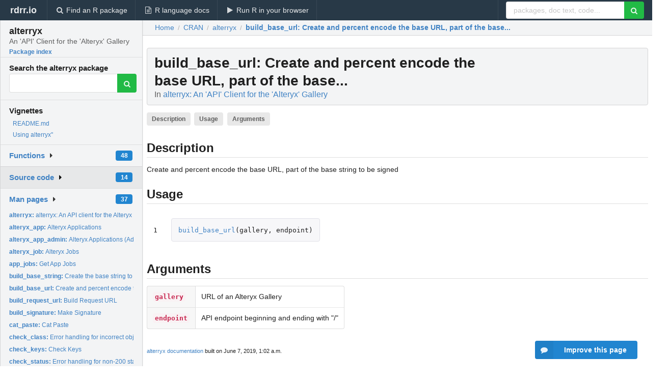

--- FILE ---
content_type: text/html; charset=utf-8
request_url: https://rdrr.io/cran/alterryx/man/build_base_url.html
body_size: 28512
content:


<!DOCTYPE html>
<html lang="en">
  <head>
    <meta charset="utf-8">
    
    <script async src="https://www.googletagmanager.com/gtag/js?id=G-LRSBGK4Q35"></script>
<script>
  window.dataLayer = window.dataLayer || [];
  function gtag(){dataLayer.push(arguments);}
  gtag('js', new Date());

  gtag('config', 'G-LRSBGK4Q35');
</script>

    <meta http-equiv="X-UA-Compatible" content="IE=edge">
    <meta name="viewport" content="width=device-width, initial-scale=1, minimum-scale=1">
    <meta property="og:title" content="build_base_url: Create and percent encode the base URL, part of the base... in alterryx: An &#39;API&#39; Client for the &#39;Alteryx&#39; Gallery" />
    
      <meta name="description" content="Create and percent encode the base URL, part of the base string to be signed">
      <meta property="og:description" content="Create and percent encode the base URL, part of the base string to be signed"/>
    

    <link rel="icon" href="/favicon.ico">

    <link rel="canonical" href="https://rdrr.io/cran/alterryx/man/build_base_url.html" />

    <link rel="search" type="application/opensearchdescription+xml" title="R Package Documentation" href="/opensearch.xml" />

    <!-- Hello from va2  -->

    <title>build_base_url: Create and percent encode the base URL, part of the base... in alterryx: An &#39;API&#39; Client for the &#39;Alteryx&#39; Gallery</title>

    <!-- HTML5 shim and Respond.js IE8 support of HTML5 elements and media queries -->
    <!--[if lt IE 9]>
      <script src="https://oss.maxcdn.com/html5shiv/3.7.2/html5shiv.min.js"></script>
      <script src="https://oss.maxcdn.com/respond/1.4.2/respond.min.js"></script>
    <![endif]-->

    
      
      
<link rel="stylesheet" href="/static/CACHE/css/dd7eaddf7db3.css" type="text/css" />

    

    
  

  <script type="application/ld+json">
{
  "@context": "http://schema.org",
  "@type": "Article",
  "mainEntityOfPage": {
    "@type": "WebPage",
    "@id": "https://rdrr.io/cran/alterryx/man/build_base_url.html"
  },
  "headline": "Create and percent encode the base URL, part of the base...",
  "datePublished": "2019-06-06T20:22:22+00:00",
  "dateModified": "2019-06-07T01:02:16.924481+00:00",
  "author": {
    "@type": "Person",
    "name": "Michael Treadwell"
  },
  "description": "Create and percent encode the base URL, part of the base string to be signed"
}
  </script>

  <style>
    .hll { background-color: #ffffcc }
.pyg-c { color: #408080; font-style: italic } /* Comment */
.pyg-err { border: 1px solid #FF0000 } /* Error */
.pyg-k { color: #008000; font-weight: bold } /* Keyword */
.pyg-o { color: #666666 } /* Operator */
.pyg-ch { color: #408080; font-style: italic } /* Comment.Hashbang */
.pyg-cm { color: #408080; font-style: italic } /* Comment.Multiline */
.pyg-cp { color: #BC7A00 } /* Comment.Preproc */
.pyg-cpf { color: #408080; font-style: italic } /* Comment.PreprocFile */
.pyg-c1 { color: #408080; font-style: italic } /* Comment.Single */
.pyg-cs { color: #408080; font-style: italic } /* Comment.Special */
.pyg-gd { color: #A00000 } /* Generic.Deleted */
.pyg-ge { font-style: italic } /* Generic.Emph */
.pyg-gr { color: #FF0000 } /* Generic.Error */
.pyg-gh { color: #000080; font-weight: bold } /* Generic.Heading */
.pyg-gi { color: #00A000 } /* Generic.Inserted */
.pyg-go { color: #888888 } /* Generic.Output */
.pyg-gp { color: #000080; font-weight: bold } /* Generic.Prompt */
.pyg-gs { font-weight: bold } /* Generic.Strong */
.pyg-gu { color: #800080; font-weight: bold } /* Generic.Subheading */
.pyg-gt { color: #0044DD } /* Generic.Traceback */
.pyg-kc { color: #008000; font-weight: bold } /* Keyword.Constant */
.pyg-kd { color: #008000; font-weight: bold } /* Keyword.Declaration */
.pyg-kn { color: #008000; font-weight: bold } /* Keyword.Namespace */
.pyg-kp { color: #008000 } /* Keyword.Pseudo */
.pyg-kr { color: #008000; font-weight: bold } /* Keyword.Reserved */
.pyg-kt { color: #B00040 } /* Keyword.Type */
.pyg-m { color: #666666 } /* Literal.Number */
.pyg-s { color: #BA2121 } /* Literal.String */
.pyg-na { color: #7D9029 } /* Name.Attribute */
.pyg-nb { color: #008000 } /* Name.Builtin */
.pyg-nc { color: #0000FF; font-weight: bold } /* Name.Class */
.pyg-no { color: #880000 } /* Name.Constant */
.pyg-nd { color: #AA22FF } /* Name.Decorator */
.pyg-ni { color: #999999; font-weight: bold } /* Name.Entity */
.pyg-ne { color: #D2413A; font-weight: bold } /* Name.Exception */
.pyg-nf { color: #0000FF } /* Name.Function */
.pyg-nl { color: #A0A000 } /* Name.Label */
.pyg-nn { color: #0000FF; font-weight: bold } /* Name.Namespace */
.pyg-nt { color: #008000; font-weight: bold } /* Name.Tag */
.pyg-nv { color: #19177C } /* Name.Variable */
.pyg-ow { color: #AA22FF; font-weight: bold } /* Operator.Word */
.pyg-w { color: #bbbbbb } /* Text.Whitespace */
.pyg-mb { color: #666666 } /* Literal.Number.Bin */
.pyg-mf { color: #666666 } /* Literal.Number.Float */
.pyg-mh { color: #666666 } /* Literal.Number.Hex */
.pyg-mi { color: #666666 } /* Literal.Number.Integer */
.pyg-mo { color: #666666 } /* Literal.Number.Oct */
.pyg-sa { color: #BA2121 } /* Literal.String.Affix */
.pyg-sb { color: #BA2121 } /* Literal.String.Backtick */
.pyg-sc { color: #BA2121 } /* Literal.String.Char */
.pyg-dl { color: #BA2121 } /* Literal.String.Delimiter */
.pyg-sd { color: #BA2121; font-style: italic } /* Literal.String.Doc */
.pyg-s2 { color: #BA2121 } /* Literal.String.Double */
.pyg-se { color: #BB6622; font-weight: bold } /* Literal.String.Escape */
.pyg-sh { color: #BA2121 } /* Literal.String.Heredoc */
.pyg-si { color: #BB6688; font-weight: bold } /* Literal.String.Interpol */
.pyg-sx { color: #008000 } /* Literal.String.Other */
.pyg-sr { color: #BB6688 } /* Literal.String.Regex */
.pyg-s1 { color: #BA2121 } /* Literal.String.Single */
.pyg-ss { color: #19177C } /* Literal.String.Symbol */
.pyg-bp { color: #008000 } /* Name.Builtin.Pseudo */
.pyg-fm { color: #0000FF } /* Name.Function.Magic */
.pyg-vc { color: #19177C } /* Name.Variable.Class */
.pyg-vg { color: #19177C } /* Name.Variable.Global */
.pyg-vi { color: #19177C } /* Name.Variable.Instance */
.pyg-vm { color: #19177C } /* Name.Variable.Magic */
.pyg-il { color: #666666 } /* Literal.Number.Integer.Long */
  </style>


    
  </head>

  <body>
    <div class="ui darkblue top fixed inverted menu" role="navigation" itemscope itemtype="http://www.schema.org/SiteNavigationElement" style="height: 40px; z-index: 1000;">
      <a class="ui header item " href="/">rdrr.io<!-- <small>R Package Documentation</small>--></a>
      <a class='ui item ' href="/find/" itemprop="url"><i class='search icon'></i><span itemprop="name">Find an R package</span></a>
      <a class='ui item ' href="/r/" itemprop="url"><i class='file text outline icon'></i> <span itemprop="name">R language docs</span></a>
      <a class='ui item ' href="/snippets/" itemprop="url"><i class='play icon'></i> <span itemprop="name">Run R in your browser</span></a>

      <div class='right menu'>
        <form class='item' method='GET' action='/search'>
          <div class='ui right action input'>
            <input type='text' placeholder='packages, doc text, code...' size='24' name='q'>
            <button type="submit" class="ui green icon button"><i class='search icon'></i></button>
          </div>
        </form>
      </div>
    </div>

    
  



<div style='width: 280px; top: 24px; position: absolute;' class='ui vertical menu only-desktop bg-grey'>
  <a class='header  item' href='/cran/alterryx/' style='padding-bottom: 4px'>
    <h3 class='ui header' style='margin-bottom: 4px'>
      alterryx
      <div class='sub header'>An &#39;API&#39; Client for the &#39;Alteryx&#39; Gallery</div>
    </h3>
    <small style='padding: 0 0 16px 0px' class='fakelink'>Package index</small>
  </a>

  <form class='item' method='GET' action='/search'>
    <div class='sub header' style='margin-bottom: 4px'>Search the alterryx package</div>
    <div class='ui action input' style='padding-right: 32px'>
      <input type='hidden' name='package' value='alterryx'>
      <input type='hidden' name='repo' value='cran'>
      <input type='text' placeholder='' name='q'>
      <button type="submit" class="ui green icon button">
        <i class="search icon"></i>
      </button>
    </div>
  </form>

  
    <div class='header item' style='padding-bottom: 7px'>Vignettes</div>
    <small>
      <ul class='fakelist'>
        
          <li>
            <a href='/cran/alterryx/f/README.md'>
              README.md
              
            </a>
          </li>
        
          <li>
            <a href='/cran/alterryx/f/vignettes/using_alterryx.Rmd'>
              Using alterryx&quot;
              
            </a>
          </li>
        
      </ul>
    </small>
  

  <div class='ui floating dropdown item finder '>
  <b><a href='/cran/alterryx/api/'>Functions</a></b> <div class='ui blue label'>48</div>
  <i class='caret right icon'></i>
  
  
  
</div>

  <div class='ui floating dropdown item finder active'>
  <b><a href='/cran/alterryx/f/'>Source code</a></b> <div class='ui blue label'>14</div>
  <i class='caret right icon'></i>
  
  
  
</div>

  <div class='ui floating dropdown item finder '>
  <b><a href='/cran/alterryx/man/'>Man pages</a></b> <div class='ui blue label'>37</div>
  <i class='caret right icon'></i>
  
    <small>
      <ul style='list-style-type: none; margin: 12px auto 0; line-height: 2.0; padding-left: 0px; padding-bottom: 8px;'>
        
          <li style='white-space: nowrap; text-overflow: clip; overflow: hidden;'><a href='/cran/alterryx/man/alterryx.html'><b>alterryx: </b>alterryx: An API client for the Alteryx Gallery</a></li>
        
          <li style='white-space: nowrap; text-overflow: clip; overflow: hidden;'><a href='/cran/alterryx/man/alteryx_app.html'><b>alteryx_app: </b>Alteryx Applications</a></li>
        
          <li style='white-space: nowrap; text-overflow: clip; overflow: hidden;'><a href='/cran/alterryx/man/alteryx_app_admin.html'><b>alteryx_app_admin: </b>Alteryx Applications (Admin)</a></li>
        
          <li style='white-space: nowrap; text-overflow: clip; overflow: hidden;'><a href='/cran/alterryx/man/alteryx_job.html'><b>alteryx_job: </b>Alteryx Jobs</a></li>
        
          <li style='white-space: nowrap; text-overflow: clip; overflow: hidden;'><a href='/cran/alterryx/man/app_jobs.html'><b>app_jobs: </b>Get App Jobs</a></li>
        
          <li style='white-space: nowrap; text-overflow: clip; overflow: hidden;'><a href='/cran/alterryx/man/build_base_string.html'><b>build_base_string: </b>Create the base string to be signed</a></li>
        
          <li style='white-space: nowrap; text-overflow: clip; overflow: hidden;'><a href='/cran/alterryx/man/build_base_url.html'><b>build_base_url: </b>Create and percent encode the base URL, part of the base...</a></li>
        
          <li style='white-space: nowrap; text-overflow: clip; overflow: hidden;'><a href='/cran/alterryx/man/build_request_url.html'><b>build_request_url: </b>Build Request URL</a></li>
        
          <li style='white-space: nowrap; text-overflow: clip; overflow: hidden;'><a href='/cran/alterryx/man/build_signature.html'><b>build_signature: </b>Make Signature</a></li>
        
          <li style='white-space: nowrap; text-overflow: clip; overflow: hidden;'><a href='/cran/alterryx/man/cat_paste.html'><b>cat_paste: </b>Cat Paste</a></li>
        
          <li style='white-space: nowrap; text-overflow: clip; overflow: hidden;'><a href='/cran/alterryx/man/check_class.html'><b>check_class: </b>Error handling for incorrect object inputs to api.R calls</a></li>
        
          <li style='white-space: nowrap; text-overflow: clip; overflow: hidden;'><a href='/cran/alterryx/man/check_keys.html'><b>check_keys: </b>Check Keys</a></li>
        
          <li style='white-space: nowrap; text-overflow: clip; overflow: hidden;'><a href='/cran/alterryx/man/check_status.html'><b>check_status: </b>Error handling for non-200 status codes</a></li>
        
          <li style='white-space: nowrap; text-overflow: clip; overflow: hidden;'><a href='/cran/alterryx/man/download_app.html'><b>download_app: </b>Download App</a></li>
        
          <li style='white-space: nowrap; text-overflow: clip; overflow: hidden;'><a href='/cran/alterryx/man/download_app_admin.html'><b>download_app_admin: </b>Get Applications (Admin)</a></li>
        
          <li style='white-space: nowrap; text-overflow: clip; overflow: hidden;'><a href='/cran/alterryx/man/empty_answer.html'><b>empty_answer: </b>Empty Answer</a></li>
        
          <li style='white-space: nowrap; text-overflow: clip; overflow: hidden;'><a href='/cran/alterryx/man/encode_list.html'><b>encode_list: </b>Percent encode all values in a list using &#39;utils::URLencode&#39;</a></li>
        
          <li style='white-space: nowrap; text-overflow: clip; overflow: hidden;'><a href='/cran/alterryx/man/generate_nonce.html'><b>generate_nonce: </b>Generate Nonce</a></li>
        
          <li style='white-space: nowrap; text-overflow: clip; overflow: hidden;'><a href='/cran/alterryx/man/generate_required_headers.html'><b>generate_required_headers: </b>Generate the request headers required by Alteryx Gallery</a></li>
        
          <li style='white-space: nowrap; text-overflow: clip; overflow: hidden;'><a href='/cran/alterryx/man/get_app.html'><b>get_app: </b>Get Applications</a></li>
        
          <li style='white-space: nowrap; text-overflow: clip; overflow: hidden;'><a href='/cran/alterryx/man/get_app_admin.html'><b>get_app_admin: </b>Get Applications (Admin)</a></li>
        
          <li style='white-space: nowrap; text-overflow: clip; overflow: hidden;'><a href='/cran/alterryx/man/get_app_questions.html'><b>get_app_questions: </b>Get App Questions</a></li>
        
          <li style='white-space: nowrap; text-overflow: clip; overflow: hidden;'><a href='/cran/alterryx/man/get_gallery.html'><b>get_gallery: </b>Get Gallery</a></li>
        
          <li style='white-space: nowrap; text-overflow: clip; overflow: hidden;'><a href='/cran/alterryx/man/get_info.html'><b>get_info: </b>Get Resource Information</a></li>
        
          <li style='white-space: nowrap; text-overflow: clip; overflow: hidden;'><a href='/cran/alterryx/man/get_job_log.html'><b>get_job_log: </b>Job Log</a></li>
        
          <li style='white-space: nowrap; text-overflow: clip; overflow: hidden;'><a href='/cran/alterryx/man/get_job_output.html'><b>get_job_output: </b>Get Job Output</a></li>
        
          <li style='white-space: nowrap; text-overflow: clip; overflow: hidden;'><a href='/cran/alterryx/man/get_migration_form.html'><b>get_migration_form: </b>Get Migration Default Form</a></li>
        
          <li style='white-space: nowrap; text-overflow: clip; overflow: hidden;'><a href='/cran/alterryx/man/get_priority.html'><b>get_priority: </b>Get Priority</a></li>
        
          <li style='white-space: nowrap; text-overflow: clip; overflow: hidden;'><a href='/cran/alterryx/man/migrate.html'><b>migrate: </b>Migrate Workflows</a></li>
        
          <li style='white-space: nowrap; text-overflow: clip; overflow: hidden;'><a href='/cran/alterryx/man/normalize_request_params.html'><b>normalize_request_params: </b>Combine, sort, and percent encode headers and param list,...</a></li>
        
          <li style='white-space: nowrap; text-overflow: clip; overflow: hidden;'><a href='/cran/alterryx/man/parse_request_response.html'><b>parse_request_response: </b>Parse Request Response</a></li>
        
          <li style='white-space: nowrap; text-overflow: clip; overflow: hidden;'><a href='/cran/alterryx/man/remove_bom.html'><b>remove_bom: </b>Remove Byte Order Mark</a></li>
        
          <li style='white-space: nowrap; text-overflow: clip; overflow: hidden;'><a href='/cran/alterryx/man/running_jobs.html'><b>running_jobs: </b>Queue Job for an App</a></li>
        
          <li style='white-space: nowrap; text-overflow: clip; overflow: hidden;'><a href='/cran/alterryx/man/sign_base_string.html'><b>sign_base_string: </b>Sign Base String</a></li>
        
          <li style='white-space: nowrap; text-overflow: clip; overflow: hidden;'><a href='/cran/alterryx/man/submit_get_request.html'><b>submit_get_request: </b>Submit GET Request</a></li>
        
          <li style='white-space: nowrap; text-overflow: clip; overflow: hidden;'><a href='/cran/alterryx/man/submit_post_request.html'><b>submit_post_request: </b>Submit POST Request</a></li>
        
          <li style='white-space: nowrap; text-overflow: clip; overflow: hidden;'><a href='/cran/alterryx/man/submit_put_request.html'><b>submit_put_request: </b>Submit PUT Request</a></li>
        
        <li style='padding-top: 4px; padding-bottom: 0;'><a href='/cran/alterryx/man/'><b>Browse all...</b></a></li>
      </ul>
    </small>
  
  
  
</div>


  

  
</div>



  <div class='desktop-pad' id='body-content'>
    <div class='ui fluid container bc-row' style='padding-left: 24px'>
      <div class='ui breadcrumb' itemscope itemtype="http://schema.org/BreadcrumbList">
        <a class='section' href="/">Home</a>

        <div class='divider'> / </div>

        <span itemprop="itemListElement" itemscope itemtype="http://schema.org/ListItem">
          <a class='section' itemscope itemtype="http://schema.org/Thing" itemprop="item" id="https://rdrr.io/all/cran/" href="/all/cran/">
            <span itemprop="name">CRAN</span>
          </a>
          <meta itemprop="position" content="1" />
        </span>

        <div class='divider'> / </div>

        <span itemprop="itemListElement" itemscope itemtype="http://schema.org/ListItem">
          <a class='section' itemscope itemtype="http://schema.org/Thing" itemprop="item" id="https://rdrr.io/cran/alterryx/" href="/cran/alterryx/">
            <span itemprop="name">alterryx</span>
          </a>
          <meta itemprop="position" content="2" />
        </span>

        <div class='divider'> / </div>

        <span itemprop="itemListElement" itemscope itemtype="http://schema.org/ListItem" class="active section">
          <a class='active section' itemscope itemtype="http://schema.org/Thing" itemprop="item" id="https://rdrr.io/cran/alterryx/man/build_base_url.html" href="https://rdrr.io/cran/alterryx/man/build_base_url.html">
            <strong itemprop="name">build_base_url</strong>: Create and percent encode the base URL, part of the base...
          </a>
          <meta itemprop="position" content="3" />
        </span>
      </div>
    </div>

    <div id='man-container' class='ui container' style='padding: 0px 8px'>
      
        
          <div class='only-desktop' style='float: right; width: 300px; height: 600px; margin-left: 16px;'>
            <ins class="adsbygoogle"
style="display:block;min-width:120px;max-width:300px;width:100%;height:600px"
data-ad-client="ca-pub-6535703173049909"
data-ad-slot="4796835387"
data-ad-format="vertical"></ins>
          </div>
        

        <!-- ethical is further down, under the title -->
      

      <h1 class='ui block header fit-content' id='manTitle'>
        <span id='manSlug'>build_base_url</span>: Create and percent encode the base URL, part of the base...
        <div class='sub header'>In <a href='/cran/alterryx/'>alterryx: An &#39;API&#39; Client for the &#39;Alteryx&#39; Gallery</a>
      </h1>

      

      <p>
        
          <a class='ui label' href='#heading-0' style='margin-bottom: 4px;'>Description</a>
        
          <a class='ui label' href='#heading-1' style='margin-bottom: 4px;'>Usage</a>
        
          <a class='ui label' href='#heading-2' style='margin-bottom: 4px;'>Arguments</a>
        
      </p>

      <p>
        
      </p>

      


<a class="anchor" id="heading-0"></a><h2 class="ui dividing header">Description</h2>
<p>Create and percent encode the base URL, part of the base string to be signed
</p>
<a class="anchor" id="heading-1"></a><h2 class="ui dividing header">Usage</h2>
<table class="highlighttable"><tr><td class="linenos"><div class="linenodiv"><pre>1</pre></div></td><td class="code"><div class="highlight"><pre><span></span><span class="pyg-nf"><a id="sym-build_base_url" class="mini-popup" href="/cran/alterryx/man/build_base_url.html" data-mini-url="/cran/alterryx/man/build_base_url.minihtml">build_base_url</a></span><span class="pyg-p">(</span><span class="pyg-n">gallery</span><span class="pyg-p">,</span> <span class="pyg-n">endpoint</span><span class="pyg-p">)</span>
</pre></div>
</td></tr></table>
<a class="anchor" id="heading-2"></a><h2 class="ui dividing header">Arguments</h2>
<table class="ui collapsing definition table" summary="R argblock">
<tr valign="top"><td><code>gallery</code></td>
<td>
<p>URL of an Alteryx Gallery</p>
</td></tr>
<tr valign="top"><td><code>endpoint</code></td>
<td>
<p>API endpoint beginning and ending with "/"</p>
</td></tr>
</table>


      

      

      <br />

      <div class='only-mobile' style='width: 320px; height: 100px; text-align: center;'><!-- rdrr-mobile-responsive -->
<ins class="adsbygoogle"
    style="display:block"
    data-ad-client="ca-pub-6535703173049909"
    data-ad-slot="4915028187"
    data-ad-format="auto"></ins></div>

      <small><a href="/cran/alterryx/">alterryx documentation</a> built on June 7, 2019, 1:02 a.m.</small>


      <br />
      <br />

      <div class='ui message'>
        <div class='ui stackable grid'>
          <div class='ten wide column'>
            <h2 class='ui header'>Related to <a href=''>build_base_url</a> in <a href='/cran/alterryx/'>alterryx</a>...</h2>
          </div>
          <div class='six wide column'>
            <form class='ui form' method='GET' action='/search'>
              <div class='ui action input'>
                <input type='hidden' name='package' value='alterryx'>
                <input type='hidden' name='repo' value='cran'>
                <input type='text' placeholder='build_base_url' name='q' size='32'>
                <button type="submit" class="ui green button"><i class='search icon'></i></button>
              </div>
            </form>
          </div>
        </div>

        <div class='ui three column stackable grid'>
          <div class='column'>
            <div class='ui link list'>
              <!-- <a class='header item'>build_base_url source code</a> -->
              <a class='fakelink item' href='/cran/alterryx/'><b>alterryx index</b></a>
              
            </div>
          </div>

          <div class='column'>
            <div class='ui link list'>
              
                <a class='fakelink item' href='/cran/alterryx/f/README.md'>
                  README.md
                  
                </a>
              
                <a class='fakelink item' href='/cran/alterryx/f/vignettes/using_alterryx.Rmd'>
                  Using alterryx&quot;
                  
                </a>
              
            </div>
          </div>

          

          
        </div>
      </div>
    </div>

    <div class="ui inverted darkblue vertical footer segment" style='margin-top: 16px; padding: 32px;'>
  <div class="ui center aligned container">
    <div class="ui stackable inverted divided three column centered grid">
      <div class="five wide column">
        <h4 class="ui inverted header">R Package Documentation</h4>
        <div class='ui inverted link list'>
          <a class='item' href='/' >rdrr.io home</a>
          <a class='item' href='/r/'>R language documentation</a>
          <a class='item' href='/snippets/'>Run R code online</a>
        </div>
      </div>
      <div class="five wide column">
        <h4 class="ui inverted header">Browse R Packages</h4>
        <div class='ui inverted link list'>
          <a class='item' href='/all/cran/'>CRAN packages</a>
          <a class='item' href='/all/bioc/'>Bioconductor packages</a>
          <a class='item' href='/all/rforge/'>R-Forge packages</a>
          <a class='item' href='/all/github/'>GitHub packages</a>
        </div>
      </div>
      <div class="five wide column">
        <h4 class="ui inverted header">We want your feedback!</h4>
        <small>Note that we can't provide technical support on individual packages. You should contact the package authors for that.</small>
        <div class='ui inverted link list'>
          <a class='item' href="https://twitter.com/intent/tweet?screen_name=rdrrHQ">
            <div class='ui large icon label twitter-button-colour'>
              <i class='whiteish twitter icon'></i> Tweet to @rdrrHQ
            </div>
          </a>

          <a class='item' href="https://github.com/rdrr-io/rdrr-issues/issues">
            <div class='ui large icon label github-button-colour'>
              <i class='whiteish github icon'></i> GitHub issue tracker
            </div>
          </a>

          <a class='item' href="mailto:ian@mutexlabs.com">
            <div class='ui teal large icon label'>
              <i class='whiteish mail outline icon'></i> ian@mutexlabs.com
            </div>
          </a>

          <a class='item' href="https://ianhowson.com">
            <div class='ui inverted large image label'>
              <img class='ui avatar image' src='/static/images/ianhowson32.png'> <span class='whiteish'>Personal blog</span>
            </div>
          </a>
        </div>
      </div>
    </div>
  </div>

  
  <br />
  <div class='only-mobile' style='min-height: 120px'>
    &nbsp;
  </div>
</div>
  </div>


    <!-- suggestions button -->
    <div style='position: fixed; bottom: 2%; right: 2%; z-index: 1000;'>
      <div class="ui raised segment surveyPopup" style='display:none'>
  <div class="ui large header">What can we improve?</div>

  <div class='content'>
    <div class="ui form">
      <div class="field">
        <button class='ui fluid button surveyReasonButton'>The page or its content looks wrong</button>
      </div>

      <div class="field">
        <button class='ui fluid button surveyReasonButton'>I can't find what I'm looking for</button>
      </div>

      <div class="field">
        <button class='ui fluid button surveyReasonButton'>I have a suggestion</button>
      </div>

      <div class="field">
        <button class='ui fluid button surveyReasonButton'>Other</button>
      </div>

      <div class="field">
        <label>Extra info (optional)</label>
        <textarea class='surveyText' rows='3' placeholder="Please enter more detail, if you like. Leave your email address if you'd like us to get in contact with you."></textarea>
      </div>

      <div class='ui error message surveyError' style='display: none'></div>

      <button class='ui large fluid green disabled button surveySubmitButton'>Submit</button>
    </div>
  </div>
</div>

      <button class='ui blue labeled icon button surveyButton only-desktop' style='display: none; float: right;'><i class="comment icon"></i> Improve this page</button>
      
    </div>

    
      <script async src="//pagead2.googlesyndication.com/pagead/js/adsbygoogle.js"></script>
    

    
  


    <div class="ui modal snippetsModal">
  <div class="header">
    Embedding an R snippet on your website
  </div>
  <div class="content">
    <div class="description">
      <p>Add the following code to your website.</p>

      <p>
        <textarea class='codearea snippetEmbedCode' rows='5' style="font-family: Consolas,Monaco,'Andale Mono',monospace;">REMOVE THIS</textarea>
        <button class='ui blue button copyButton' data-clipboard-target='.snippetEmbedCode'>Copy to clipboard</button>
      </p>

      <p>For more information on customizing the embed code, read <a href='/snippets/embedding/'>Embedding Snippets</a>.</p>
    </div>
  </div>
  <div class="actions">
    <div class="ui button">Close</div>
  </div>
</div>

    
    <script type="text/javascript" src="/static/CACHE/js/73d0b6f91493.js"></script>

    
    <script type="text/javascript" src="/static/CACHE/js/484b2a9a799d.js"></script>

    
    <script type="text/javascript" src="/static/CACHE/js/4f8010c72628.js"></script>

    
  <script>
    g_package_name = 'alterryx';
  </script>


    
  
<link rel="stylesheet" href="/static/CACHE/css/dd7eaddf7db3.css" type="text/css" />



    <link rel="stylesheet" href="//fonts.googleapis.com/css?family=Open+Sans:400,400italic,600,600italic,800,800italic">
    <link rel="stylesheet" href="//fonts.googleapis.com/css?family=Oswald:400,300,700">
  </body>
</html>


--- FILE ---
content_type: text/html; charset=utf-8
request_url: https://www.google.com/recaptcha/api2/aframe
body_size: 269
content:
<!DOCTYPE HTML><html><head><meta http-equiv="content-type" content="text/html; charset=UTF-8"></head><body><script nonce="VEy_j8nx0YKDY0RW-6XO9g">/** Anti-fraud and anti-abuse applications only. See google.com/recaptcha */ try{var clients={'sodar':'https://pagead2.googlesyndication.com/pagead/sodar?'};window.addEventListener("message",function(a){try{if(a.source===window.parent){var b=JSON.parse(a.data);var c=clients[b['id']];if(c){var d=document.createElement('img');d.src=c+b['params']+'&rc='+(localStorage.getItem("rc::a")?sessionStorage.getItem("rc::b"):"");window.document.body.appendChild(d);sessionStorage.setItem("rc::e",parseInt(sessionStorage.getItem("rc::e")||0)+1);localStorage.setItem("rc::h",'1768512057544');}}}catch(b){}});window.parent.postMessage("_grecaptcha_ready", "*");}catch(b){}</script></body></html>